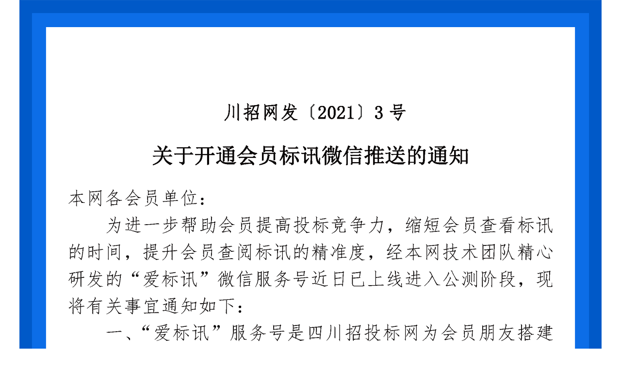

--- FILE ---
content_type: text/html
request_url: http://ad.scbid.com/wxpush2021/index.html
body_size: 429
content:
<html>
<head>
<title>关于开通会员标讯微信推送的通知-四川招投标网</title>
<meta http-equiv="Content-Type" content="text/html; charset=gb2312">
</head>
<body bgcolor="#FFFFFF" leftmargin="0" topmargin="0" marginwidth="0" marginheight="0">
<table border="0" align="center" cellpadding="0" cellspacing="0" id="__01">
	<tr>
		<td>
			<img src="20210830160417.png" alt="" border="0"></td>
	</tr>
</table>

</body>
</html>